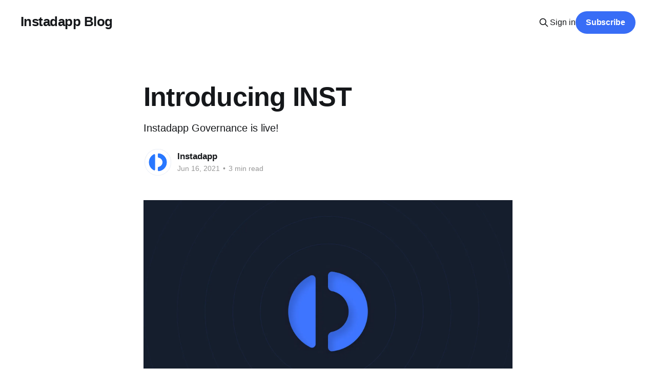

--- FILE ---
content_type: text/html; charset=utf-8
request_url: https://blog.instadapp.io/inst/
body_size: 6927
content:
<!DOCTYPE html>
<html lang="en">
<head>

    <title>Introducing INST</title>
    <meta charset="utf-8" />
    <meta http-equiv="X-UA-Compatible" content="IE=edge" />
    <meta name="HandheldFriendly" content="True" />
    <meta name="viewport" content="width=device-width, initial-scale=1.0" />
    
    <link rel="preload" as="style" href="/assets/built/screen.css?v=bb03031377" />
    <link rel="preload" as="script" href="/assets/built/casper.js?v=bb03031377" />

    <link rel="stylesheet" type="text/css" href="/assets/built/screen.css?v=bb03031377" />

    <meta name="description" content="Instadapp Governance is live!">
    <link rel="icon" href="https://blog.instadapp.io/content/images/size/w256h256/2022/08/image--1-.png" type="image/png">
    <link rel="canonical" href="https://blog.instadapp.io/inst/">
    <meta name="referrer" content="no-referrer-when-downgrade">
    
    <meta property="og:site_name" content="Instadapp Blog">
    <meta property="og:type" content="article">
    <meta property="og:title" content="Introducing INST">
    <meta property="og:description" content="Instadapp Governance is live!">
    <meta property="og:url" content="https://blog.instadapp.io/inst/">
    <meta property="og:image" content="https://blog.instadapp.io/content/images/2023/02/inst.webp">
    <meta property="article:published_time" content="2021-06-16T00:00:00.000Z">
    <meta property="article:modified_time" content="2023-02-07T15:25:34.000Z">
    <meta name="twitter:card" content="summary_large_image">
    <meta name="twitter:title" content="Introducing INST">
    <meta name="twitter:description" content="Instadapp Governance is live!">
    <meta name="twitter:url" content="https://blog.instadapp.io/inst/">
    <meta name="twitter:image" content="https://blog.instadapp.io/content/images/2023/02/inst.webp">
    <meta name="twitter:label1" content="Written by">
    <meta name="twitter:data1" content="Instadapp">
    <meta name="twitter:site" content="@instadapp">
    <meta name="twitter:creator" content="@Instadapp">
    <meta property="og:image:width" content="2000">
    <meta property="og:image:height" content="1209">
    
    <script type="application/ld+json">
{
    "@context": "https://schema.org",
    "@type": "Article",
    "publisher": {
        "@type": "Organization",
        "name": "Instadapp Blog",
        "url": "https://blog.instadapp.io/",
        "logo": {
            "@type": "ImageObject",
            "url": "https://blog.instadapp.io/content/images/size/w256h256/2022/08/image--1-.png",
            "width": 60,
            "height": 60
        }
    },
    "author": {
        "@type": "Person",
        "name": "Instadapp",
        "image": {
            "@type": "ImageObject",
            "url": "https://blog.instadapp.io/content/images/2022/08/image--1-.png",
            "width": 600,
            "height": 600
        },
        "url": "https://blog.instadapp.io/author/instadapp/",
        "sameAs": [
            "https://instadapp.io",
            "https://twitter.com/Instadapp"
        ]
    },
    "headline": "Introducing INST",
    "url": "https://blog.instadapp.io/inst/",
    "datePublished": "2021-06-16T00:00:00.000Z",
    "dateModified": "2023-02-07T15:25:34.000Z",
    "image": {
        "@type": "ImageObject",
        "url": "https://blog.instadapp.io/content/images/2023/02/inst.webp",
        "width": 2000,
        "height": 1209
    },
    "description": "Instadapp Governance is live!",
    "mainEntityOfPage": "https://blog.instadapp.io/inst/"
}
    </script>

    <meta name="generator" content="Ghost 5.53">
    <link rel="alternate" type="application/rss+xml" title="Instadapp Blog" href="https://blog.instadapp.io/rss/">
    <script defer src="https://cdn.jsdelivr.net/ghost/portal@~2.33/umd/portal.min.js" data-i18n="false" data-ghost="https://blog.instadapp.io/" data-key="82cd3c899f6c64e3a7e0bfcd90" data-api="https://blog.instadapp.io/ghost/api/content/" crossorigin="anonymous"></script><style id="gh-members-styles">.gh-post-upgrade-cta-content,
.gh-post-upgrade-cta {
    display: flex;
    flex-direction: column;
    align-items: center;
    font-family: -apple-system, BlinkMacSystemFont, 'Segoe UI', Roboto, Oxygen, Ubuntu, Cantarell, 'Open Sans', 'Helvetica Neue', sans-serif;
    text-align: center;
    width: 100%;
    color: #ffffff;
    font-size: 16px;
}

.gh-post-upgrade-cta-content {
    border-radius: 8px;
    padding: 40px 4vw;
}

.gh-post-upgrade-cta h2 {
    color: #ffffff;
    font-size: 28px;
    letter-spacing: -0.2px;
    margin: 0;
    padding: 0;
}

.gh-post-upgrade-cta p {
    margin: 20px 0 0;
    padding: 0;
}

.gh-post-upgrade-cta small {
    font-size: 16px;
    letter-spacing: -0.2px;
}

.gh-post-upgrade-cta a {
    color: #ffffff;
    cursor: pointer;
    font-weight: 500;
    box-shadow: none;
    text-decoration: underline;
}

.gh-post-upgrade-cta a:hover {
    color: #ffffff;
    opacity: 0.8;
    box-shadow: none;
    text-decoration: underline;
}

.gh-post-upgrade-cta a.gh-btn {
    display: block;
    background: #ffffff;
    text-decoration: none;
    margin: 28px 0 0;
    padding: 8px 18px;
    border-radius: 4px;
    font-size: 16px;
    font-weight: 600;
}

.gh-post-upgrade-cta a.gh-btn:hover {
    opacity: 0.92;
}</style>
    <script defer src="https://cdn.jsdelivr.net/ghost/sodo-search@~1.1/umd/sodo-search.min.js" data-key="82cd3c899f6c64e3a7e0bfcd90" data-styles="https://cdn.jsdelivr.net/ghost/sodo-search@~1.1/umd/main.css" data-sodo-search="https://blog.instadapp.io/" crossorigin="anonymous"></script>
    
    <link href="https://blog.instadapp.io/webmentions/receive/" rel="webmention">
    <script defer src="/public/cards.min.js?v=bb03031377"></script>
    <link rel="stylesheet" type="text/css" href="/public/cards.min.css?v=bb03031377">
    <script defer src="/public/comment-counts.min.js?v=bb03031377" data-ghost-comments-counts-api="https://blog.instadapp.io/members/api/comments/counts/"></script>
    <script defer src="/public/member-attribution.min.js?v=bb03031377"></script>
    <script async src="https://www.googletagmanager.com/gtag/js?id=G-5SBZWTC7S1"></script>
<script>
  window.dataLayer = window.dataLayer || [];
  function gtag(){dataLayer.push(arguments);}
  gtag('js', new Date());

  gtag('config', 'G-5SBZWTC7S1');
    
  // document.documentElement.classList.add('dark-mode');
</script><style>:root {--ghost-accent-color: #386df6;}</style>

</head>
<body class="post-template is-head-left-logo">
<div class="viewport">

    <header id="gh-head" class="gh-head outer is-header-hidden">
        <div class="gh-head-inner inner">
            <div class="gh-head-brand">
                <a class="gh-head-logo no-image" href="https://blog.instadapp.io">
                        Instadapp Blog
                </a>
                <button class="gh-search gh-icon-btn" aria-label="Search this site" data-ghost-search><svg xmlns="http://www.w3.org/2000/svg" fill="none" viewBox="0 0 24 24" stroke="currentColor" stroke-width="2" width="20" height="20"><path stroke-linecap="round" stroke-linejoin="round" d="M21 21l-6-6m2-5a7 7 0 11-14 0 7 7 0 0114 0z"></path></svg></button>
                <button class="gh-burger"></button>
            </div>

            <nav class="gh-head-menu">
                
            </nav>

            <div class="gh-head-actions">
                    <button class="gh-search gh-icon-btn" data-ghost-search><svg xmlns="http://www.w3.org/2000/svg" fill="none" viewBox="0 0 24 24" stroke="currentColor" stroke-width="2" width="20" height="20"><path stroke-linecap="round" stroke-linejoin="round" d="M21 21l-6-6m2-5a7 7 0 11-14 0 7 7 0 0114 0z"></path></svg></button>
                    <div class="gh-head-members">
                                <a class="gh-head-link" href="#/portal/signin" data-portal="signin">Sign in</a>
                                <a class="gh-head-button" href="#/portal/signup" data-portal="signup">Subscribe</a>
                    </div>
            </div>
        </div>
    </header>

    <div class="site-content">
        



<main id="site-main" class="site-main">
<article class="article post image-small">

    <header class="article-header gh-canvas">

        <div class="article-tag post-card-tags">
        </div>

        <h1 class="article-title">Introducing INST</h1>

            <p class="article-excerpt">Instadapp Governance is live!</p>

        <div class="article-byline">
        <section class="article-byline-content">

            <ul class="author-list">
                <li class="author-list-item">
                    <a href="/author/instadapp/" class="author-avatar">
                        <img class="author-profile-image" src="/content/images/size/w100/2022/08/image--1-.png" alt="Instadapp" />
                    </a>
                </li>
            </ul>

            <div class="article-byline-meta">
                <h4 class="author-name"><a href="/author/instadapp/">Instadapp</a></h4>
                <div class="byline-meta-content">
                    <time class="byline-meta-date" datetime="2021-06-16">Jun 16, 2021</time>
                        <span class="byline-reading-time"><span class="bull">&bull;</span> 3 min read</span>
                </div>
            </div>

        </section>
        </div>

            <figure class="article-image">
                <img
                    srcset="/content/images/size/w300/2023/02/inst.webp 300w,
                            /content/images/size/w600/2023/02/inst.webp 600w,
                            /content/images/size/w1000/2023/02/inst.webp 1000w,
                            /content/images/size/w2000/2023/02/inst.webp 2000w"
                    sizes="(min-width: 1400px) 1400px, 92vw"
                    src="/content/images/size/w2000/2023/02/inst.webp"
                    alt="Introducing INST"
                />
            </figure>

    </header>

    <section class="gh-content gh-canvas">
        <p>We built Instadapp three years ago to make DeFi more accessible and easier to use. Since then, Instadapp has become a mission-critical piece of DeFi infrastructure, having achieved the following milestones -</p><ul><li>Nearly <strong>55,000 Instadapp DSA</strong> created.</li><li>More than <strong>$5B TVL</strong> in Instadapp DeFi Smart Accounts.</li><li>Over <strong>50% of all flash-loan volume</strong> on Ethereum originated via Instadapp.</li></ul><p>Today we're proud to announce that we are putting the Instadapp protocol into the hands of the Instadapp community. <strong>INST governance is live on Ethereum mainnet.</strong> From this point onwards, all protocol upgrades will occur transparently through open community discussion and INST-holder voting.</p><h2 id="inst-allocation">INST Allocation</h2><p><a href="https://etherscan.io/tx/0x10ee055693adad10a57a28b3512b7cca266851f46e40ed6909fd643c860f940e?ref=blog.instadapp.io" rel="nofollow noopener noreferrer">100 million INST</a> (<code>100,000,000 INST</code>) have been minted at the genesis and will become accessible over the course of 4 years. The initial allocation is as follows:</p><ul><li>55% (<code>55,000,000 INST</code>) to Instadapp community members.</li><li>23.79% (<code>23,794,114 INST</code>) to current team members with 4-year vesting.</li><li>12.07% (<code>12,078,714 INST</code>) to investors with 4-year vesting.</li><li>7.85% (<code>7,851,941 INST</code>) for future team members and ecosystem partnership.</li><li>1.27% (<code>1,275,231 INST</code>) to advisors with 4-year vesting.</li></ul><p><strong>Note:</strong> The vesting occurs continuously via a smart contract.</p><h2 id="inst-distribution-and-rewards">INST Distribution and Rewards</h2><p>We believe that DeFi users are the most responsible stakeholders, and should share the ability to upgrade the protocol. Upon launch, there will be three reward distribution programs:</p><h3 id="1-defi-user-distribution-16062021">1) DeFi User Distribution (16/06/2021)</h3><p>At launch, there will be <code>10,000,000 INST</code> immediately available to claim by +312k users that manage DeFi positions on Maker, Compound, or Aave on Mainnet. Similarly, there will be <code>1,000,000 INST</code> available to claim by +50k users that manage Aave positions on Polygon. These tokens can be claimed by upgrading your account to DSA v2 on the Instadapp protocol. Details on the retrospective distribution:</p><ul><li>The net value (collateral minus debt) is used as the base to calculate how much INST a user receives.</li><li>To ensure fair INST distribution, the INST distribution has a diminishing increment as the net value increases.</li><li>To reward Instadapp users, those using Instadapp to manage their <strong>positions will have their net value counted double</strong> while calculating the distribution chart.</li></ul><figure class="kg-card kg-image-card"><img src="https://blog-v1.instadapp.io/img/blogposts/inst-dist.png" class="kg-image" alt loading="lazy"></figure><p>The position snapshot is taken from block number #12644000 on Mainnet and #15773000 on Polygon. Once the rewards are claimed, partially or entirely, it's not claimable again.</p><p>Instadapp users can migrate <a href="https://defi.instadapp.io/dsa-migration?ref=blog.instadapp.io" rel="nofollow noopener noreferrer">here</a>, and external users can migrate <a href="https://defi.instadapp.io/import-positions?ref=blog.instadapp.io" rel="nofollow noopener noreferrer">here</a>. These INST are not subject to vesting or lock up.</p><h3 id="2-liquidity-mining-16062021-to-16092021">2) Liquidity Mining (16/06/2021 to 16/09/2021)</h3><p>Upon importing to DSA v2, you’ll be eligible for a 3-month long liquidity mining program. A total of <code>3,000,000 INST</code> will be distributed proportionately to the net value of your Maker, Compound &amp; Aave positions on Ethereum Mainnet.</p><figure class="kg-card kg-image-card"><img src="https://blog-v1.instadapp.io/img/blogposts/inst-drop.png" class="kg-image" alt loading="lazy"></figure><p>The INST will be available to claim weekly on the <a href="https://defi.instadapp.io/?ref=blog.instadapp.io" rel="nofollow noopener noreferrer">Instadapp dashboard</a>. These INST are not subject to vesting or lock up.</p><h3 id="3-uni-v3-staking-16062021-to-16092021">3) UNI-v3 Staking (16/06/2021 to 16/09/2021)</h3><p>The first-ever liquidity mining on top of the Uniswap v3 price range pool is live with the ERC20 implementation on the Ethereum mainnet. The following pools are eligible for INST rewards in the 3-month staking program.</p><figure class="kg-card kg-image-card"><img src="https://blog-v1.instadapp.io/img/blogposts/inst-uni.png" class="kg-image" alt loading="lazy"></figure><ul><li>Pool #1 has 0.01 ETH/INST as the minimum and 0.04 ETH/INST as the maximum price. This pool is eligible for <code>250,000 INST</code> rewards.</li><li>Pool #2 has 0.04 ETH/INST as the minimum and 0.1 ETH/INST as the maximum price. This pool is eligible for <code>750,000 INST</code> rewards.</li></ul><p>You can manage the Uniswap v3 pool with ERC20 implementation <a href="https://defi.instadapp.io/inst-pools?ref=blog.instadapp.io" rel="nofollow noopener noreferrer">here</a>, and INST will be available to claim immediately. These INST are not subject to vesting or lock up.</p><h2 id="inst-token-contracts">INST Token Contracts</h2><ul><li>Mainnet (Ethereum): <a href="https://etherscan.io/address/0x6f40d4A6237C257fff2dB00FA0510DeEECd303eb?ref=blog.instadapp.io" rel="nofollow noopener noreferrer">0x6f40d4A6237C257fff2dB00FA0510DeEECd303eb</a></li><li>Polygon: <a href="https://polygonscan.com/token/0xf50d05a1402d0adafa880d36050736f9f6ee7dee?ref=blog.instadapp.io" rel="nofollow noopener noreferrer">0xf50d05a1402d0adafa880d36050736f9f6ee7dee</a></li><li>Mainnet Uniswap v3 0.3% INST/ETH Pool: <a href="https://info.uniswap.org/?ref=blog.instadapp.io#/pools/0xcba27c8e7115b4eb50aa14999bc0866674a96ecb" rel="nofollow noopener noreferrer">https://info.uniswap.org/#/pools/0xcba27c8e7115b4eb50aa14999bc0866674a96ecb</a></li><li>Polygon Uniswap v3 1% INST/ETH Pool: <a href="https://info.uniswap.org/?ref=blog.instadapp.io#/polygon/pools/0xe30e4dfdbb10949c27501922f845e20cfa579f09" rel="nofollow noopener noreferrer">https://info.uniswap.org/#/polygon/pools/0xe30e4dfdbb10949c27501922f845e20cfa579f09</a></li></ul><h2 id="governance-contracts">Governance contracts</h2><ul><li>Token: <a href="https://etherscan.io/address/0x6f40d4A6237C257fff2dB00FA0510DeEECd303eb?ref=blog.instadapp.io" rel="nofollow noopener noreferrer">0x6f40d4A6237C257fff2dB00FA0510DeEECd303eb</a></li><li>Governance: <a href="https://etherscan.io/address/0x0204Cd037B2ec03605CFdFe482D8e257C765fA1B?ref=blog.instadapp.io" rel="nofollow noopener noreferrer">0x0204Cd037B2ec03605CFdFe482D8e257C765fA1B</a></li><li>Timelock: <a href="https://etherscan.io/address/0xC7Cb1dE2721BFC0E0DA1b9D526bCdC54eF1C0eFC?ref=blog.instadapp.io" rel="nofollow noopener noreferrer">0xC7Cb1dE2721BFC0E0DA1b9D526bCdC54eF1C0eFC</a></li></ul><p>The initial governance parameters are as follows:</p><ul><li>1% of INST supply required to submit a proposal.</li><li>4% of INST supply needed to reach quorum.</li><li>~3 day voting period.</li><li>~2 day timelock delay on execution.</li></ul><h2 id="next-steps">Next steps</h2><ul><li>Start shaping up the protocol at the <a href="https://gov.instadapp.io/?ref=blog.instadapp.io" rel="nofollow noopener noreferrer">community forum</a>.</li><li>Manage delegation/voting at the <a href="http://atlas.instadapp.io/?ref=blog.instadapp.io" rel="nofollow noopener noreferrer">governance portal</a>.</li><li>If eligible, claim INST at our <a href="https://defi.instadapp.io/?ref=blog.instadapp.io" rel="nofollow noopener noreferrer">DeFi dashboard</a>.</li><li>For the latest updates, follow us on <a href="https://twitter.com/instadapp?ref=blog.instadapp.io" rel="nofollow noopener noreferrer">Twitter</a> or join our community on <a href="https://discord.gg/C76CeZc?ref=blog.instadapp.io" rel="nofollow noopener noreferrer">Discord</a>.</li></ul>
    </section>

        <section class="article-comments gh-canvas">
            
        <script defer src="https://cdn.jsdelivr.net/ghost/comments-ui@~0.12/umd/comments-ui.min.js" data-ghost-comments="https://blog.instadapp.io/" data-api="https://blog.instadapp.io/ghost/api/content/" data-admin="https://blog.instadapp.io/ghost/" data-key="82cd3c899f6c64e3a7e0bfcd90" data-styles="https://cdn.jsdelivr.net/ghost/comments-ui@~0.12/umd/main.css" data-title="null" data-count="true" data-post-id="63e148b630f1d9672f4cf9ab" data-color-scheme="auto" data-avatar-saturation="60" data-accent-color="#386df6" data-comments-enabled="all" data-publication="Instadapp Blog" crossorigin="anonymous"></script>
    
        </section>

</article>
</main>




            <aside class="read-more-wrap outer">
                <div class="read-more inner">
                        
<article class="post-card post keep-ratio">

    <a class="post-card-image-link" href="/fluid-reserve-buybacks-growth-strategy/">

        <img class="post-card-image"
            srcset="/content/images/size/w300/2025/10/524.png 300w,
                    /content/images/size/w600/2025/10/524.png 600w,
                    /content/images/size/w1000/2025/10/524.png 1000w,
                    /content/images/size/w2000/2025/10/524.png 2000w"
            sizes="(max-width: 1000px) 400px, 800px"
            src="/content/images/size/w600/2025/10/524.png"
            alt="FLUID Reserve: Buybacks &amp; Growth Strategy"
            loading="lazy"
        />


    </a>

    <div class="post-card-content">

        <a class="post-card-content-link" href="/fluid-reserve-buybacks-growth-strategy/">
            <header class="post-card-header">
                <div class="post-card-tags">
                </div>
                <h2 class="post-card-title">
                    FLUID Reserve: Buybacks &amp; Growth Strategy
                </h2>
            </header>
                <div class="post-card-excerpt">Over the past 18 months, Fluid has rapidly established itself as one of DeFi’s top-tier protocols and fastest-growing DEX on Ethereum. With over $6B in market size, $15M+ in annualized revenue, and leading positions across lending and stablecoin swaps, Fluid has shown that its capital-efficient architecture delivers real results</div>
        </a>

        <footer class="post-card-meta">
            <time class="post-card-meta-date" datetime="2025-10-06">Oct 6, 2025</time>
                <span class="post-card-meta-length">4 min read</span>
                <script
    data-ghost-comment-count="68e406749bb8f1354540903e"
    data-ghost-comment-count-empty=""
    data-ghost-comment-count-singular="comment"
    data-ghost-comment-count-plural="comments"
    data-ghost-comment-count-tag="span"
    data-ghost-comment-count-class-name=""
    data-ghost-comment-count-autowrap="true"
>
</script>
        </footer>

    </div>

</article>
                        
<article class="post-card post keep-ratio">

    <a class="post-card-image-link" href="/fluid-dex-v2/">

        <img class="post-card-image"
            srcset="/content/images/size/w300/2025/04/33--1-.png 300w,
                    /content/images/size/w600/2025/04/33--1-.png 600w,
                    /content/images/size/w1000/2025/04/33--1-.png 1000w,
                    /content/images/size/w2000/2025/04/33--1-.png 2000w"
            sizes="(max-width: 1000px) 400px, 800px"
            src="/content/images/size/w600/2025/04/33--1-.png"
            alt="Introducing Fluid DEX v2"
            loading="lazy"
        />


    </a>

    <div class="post-card-content">

        <a class="post-card-content-link" href="/fluid-dex-v2/">
            <header class="post-card-header">
                <div class="post-card-tags">
                </div>
                <h2 class="post-card-title">
                    Introducing Fluid DEX v2
                </h2>
            </header>
                <div class="post-card-excerpt">We’ve taken inspiration from everything in DeFi to build something beyond just a better DEX — we're creating the most advanced decentralized exchange the crypto space has ever seen. Fluid DEX v2 is not just an upgrade; it’s a complete reinvention of what a DEX can be.

DEX v2</div>
        </a>

        <footer class="post-card-meta">
            <time class="post-card-meta-date" datetime="2025-04-25">Apr 25, 2025</time>
                <span class="post-card-meta-length">4 min read</span>
                <script
    data-ghost-comment-count="68024c109bb8f135454075a8"
    data-ghost-comment-count-empty=""
    data-ghost-comment-count-singular="comment"
    data-ghost-comment-count-plural="comments"
    data-ghost-comment-count-tag="span"
    data-ghost-comment-count-class-name=""
    data-ghost-comment-count-autowrap="true"
>
</script>
        </footer>

    </div>

</article>
                        
<article class="post-card post keep-ratio">

    <a class="post-card-image-link" href="/fluid-dex/">

        <img class="post-card-image"
            srcset="/content/images/size/w300/2024/06/image--50-.png 300w,
                    /content/images/size/w600/2024/06/image--50-.png 600w,
                    /content/images/size/w1000/2024/06/image--50-.png 1000w,
                    /content/images/size/w2000/2024/06/image--50-.png 2000w"
            sizes="(max-width: 1000px) 400px, 800px"
            src="/content/images/size/w600/2024/06/image--50-.png"
            alt="Introducing Fluid DEX!"
            loading="lazy"
        />


    </a>

    <div class="post-card-content">

        <a class="post-card-content-link" href="/fluid-dex/">
            <header class="post-card-header">
                <div class="post-card-tags">
                </div>
                <h2 class="post-card-title">
                    Introducing Fluid DEX!
                </h2>
            </header>
                <div class="post-card-excerpt">By enabling the debt as trading liquidity, Fluid DEX generates up to $39 in liquidity per $1 in TVL, making it the most capital-efficient and scalable decentralized exchange powered by the Liquidity Layer.</div>
        </a>

        <footer class="post-card-meta">
            <time class="post-card-meta-date" datetime="2024-06-19">Jun 19, 2024</time>
                <span class="post-card-meta-length">5 min read</span>
                <script
    data-ghost-comment-count="6672d985cba43a05b32c142b"
    data-ghost-comment-count-empty=""
    data-ghost-comment-count-singular="comment"
    data-ghost-comment-count-plural="comments"
    data-ghost-comment-count-tag="span"
    data-ghost-comment-count-class-name=""
    data-ghost-comment-count-autowrap="true"
>
</script>
        </footer>

    </div>

</article>
                </div>
            </aside>



    </div>

    <footer class="site-footer outer">
        <div class="inner">
            <section class="copyright"><a href="https://blog.instadapp.io">Instadapp Blog</a> &copy; 2026</section>
            <nav class="site-footer-nav">
                <ul class="nav">
    <li class="nav-sign-up"><a href="#/portal/">Sign up</a></li>
</ul>

            </nav>
            <div class="gh-powered-by"><a href="https://ghost.org/" target="_blank" rel="noopener">Powered by Ghost</a></div>
        </div>
    </footer>

</div>


<script
    src="https://code.jquery.com/jquery-3.5.1.min.js"
    integrity="sha256-9/aliU8dGd2tb6OSsuzixeV4y/faTqgFtohetphbbj0="
    crossorigin="anonymous">
</script>
<script src="/assets/built/casper.js?v=bb03031377"></script>
<script>
$(document).ready(function () {
    // Mobile Menu Trigger
    $('.gh-burger').click(function () {
        $('body').toggleClass('gh-head-open');
    });
    // FitVids - Makes video embeds responsive
    $(".gh-content").fitVids();
});
</script>

<script type="text/javascript">
    let links = document.querySelectorAll('a');
    let siteRegex = new RegExp(`/${window.location.host}/`);
    links.forEach((link) => {
        if(!siteRegex.test(link.href)) {
            link.addEventListener('click', (event) => {
                event.preventDefault();
                event.stopPropagation();
                window.open(link.href, '_blank');
            });
        }
    });
</script>

</body>
</html>
